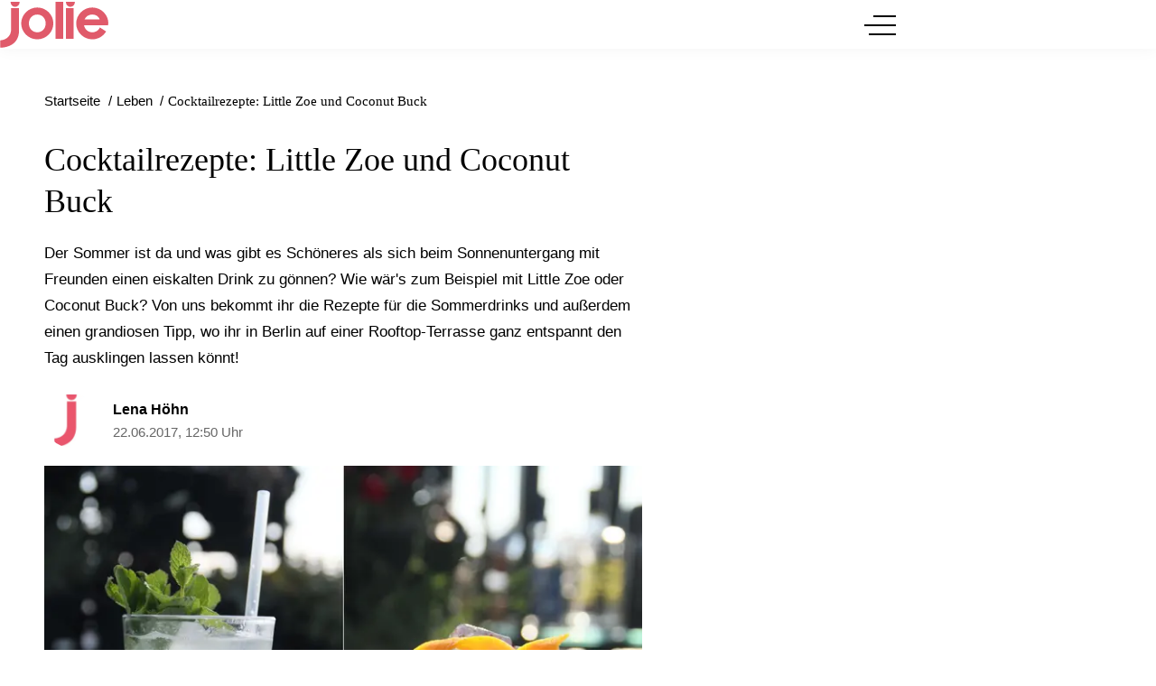

--- FILE ---
content_type: text/html; charset=UTF-8
request_url: https://www.jolie.de/leben/cocktailrezepte-little-zoe-und-coconut-buck-24073.html
body_size: 12091
content:
<!DOCTYPE html><html lang="de" dir="ltr" prefix="og: https://ogp.me/ns#"><head><title>Cocktailrezepte: Little Zoe und Coconut Buck</title><style>@font-face{font-display:optional;font-family:"Montserrat";font-style:normal;font-weight:400;src:url("/theme/fonts/montserrat-v25-latin-regular.woff2") format("woff2");}@font-face{font-display:optional;font-family:"Montserrat";font-style:italic;font-weight:400;src:url("/theme/fonts/montserrat-v25-latin-italic.woff2") format("woff2");}@font-face{font-display:optional;font-family:"Montserrat";font-style:normal;font-weight:500;src:url("/theme/fonts/montserrat-v25-latin-500.woff2") format("woff2");}@font-face{font-display:optional;font-family:"Montserrat";font-style:normal;font-weight:600;src:url("/theme/fonts/montserrat-v25-latin-600.woff2") format("woff2");}@font-face{font-display:optional;font-family:"Montserrat";font-style:normal;font-weight:700;src:url("/theme/fonts/montserrat-v25-latin-700.woff2") format("woff2");}@font-face{font-display:optional;font-family:"Lora";font-style:normal;font-weight:400;src:url("/theme/fonts/lora-v32-latin-regular.woff2") format("woff2");}@font-face{font-display:optional;font-family:"Lora";font-style:normal;font-weight:500;src:url("/theme/fonts/lora-v32-latin-500.woff2") format("woff2");}@font-face{font-display:optional;font-family:"Lora";font-style:normal;font-weight:600;src:url("/theme/fonts/lora-v32-latin-600.woff2") format("woff2");}@font-face{font-display:optional;font-family:"Lora";font-style:normal;font-weight:700;src:url("/theme/fonts/lora-v32-latin-700.woff2") format("woff2");}body{font-family:"Montserrat", sans-serif;}h1,h2,h3,h4,h5,h6{font-family:"Lora", serif;font-weight:500;}</style><link rel="stylesheet" media="all" href="/sites/default/files/css/css_TKpt64VkSFQg7L0XoCJkfL8BqR5eZNTua_u8kvIc98g.css?delta=0&amp;language=de&amp;theme=jolie&amp;include=eJxFy0EOgCAMAMEPEfok04YG0CINpRp_b_Sglz1MsmuXypClE0rYBBvNhdA-UhyYB2oxSMMVJf4SfVcnqVY4BbtscoPnDUfl0-BtbD258A0e9ygv" />
<link rel="stylesheet" media="all" href="/sites/default/files/css/css_eyn9Mfg1GEa102e2Ws_xvKjsBbaHEnl187WGIXe4NfE.css?delta=1&amp;language=de&amp;theme=jolie&amp;include=eJxFy0EOgCAMAMEPEfok04YG0CINpRp_b_Sglz1MsmuXypClE0rYBBvNhdA-UhyYB2oxSMMVJf4SfVcnqVY4BbtscoPnDUfl0-BtbD258A0e9ygv" />
<link rel="stylesheet" media="print" href="/sites/default/files/css/css_rgmJUmoxywmMNYF9-SbAE2tSf-ESOCvKR80kd-5psj0.css?delta=2&amp;language=de&amp;theme=jolie&amp;include=eJxFy0EOgCAMAMEPEfok04YG0CINpRp_b_Sglz1MsmuXypClE0rYBBvNhdA-UhyYB2oxSMMVJf4SfVcnqVY4BbtscoPnDUfl0-BtbD258A0e9ygv" />
<link rel="icon" type="image/png" href="/favicon-96x96.png" sizes="96x96" /><link rel="icon" type="image/svg+xml" href="/favicon.svg" /><link rel="shortcut icon" href="/favicon.ico" /><link rel="apple-touch-icon" sizes="180x180" href="/apple-touch-icon.png" /><meta name="apple-mobile-web-app-title" content="Jolie" /><link rel="manifest" href="/site.webmanifest" /><meta charset="utf-8" />
<link rel="preconnect" href="https://delivery.consentmanager.net" />
<link rel="preconnect" href="https://cdn.consentmanager.net" />
<link rel="preconnect" href="https://cp.jolie.de" />
<link rel="preconnect" href="https://a.bf-ad.net" />
<meta name="description" content="Wir verraten die Rezepte für die Cocktails Little Zoe oder Coconut Buck oder ihr besucht die G&amp;T Bar in Berlin und lasst sie euch dort eiskalt servieren!" />
<meta name="keywords" content="Cocktailrezepte, Little Zoe, Coconut Buck, Gin Tonic, Gin-Sorten, Rezepte, G&amp;T Bar, Berlin" />
<meta name="robots" content="index, follow, max-image-preview:large" />
<link rel="canonical" href="https://www.jolie.de/leben/cocktailrezepte-little-zoe-und-coconut-buck-24073.html" />
<meta property="og:site_name" content="Jolie" />
<meta property="og:type" content="article" />
<meta property="og:url" content="https://www.jolie.de/leben/cocktailrezepte-little-zoe-und-coconut-buck-24073.html" />
<meta property="og:title" content="Cocktailrezepte: Little Zoe und Coconut Buck" />
<meta property="og:description" content="Der Sommer ist da und was gibt es Schöneres als sich beim Sonnenuntergang mit Freunden einen eiskalten Drink zu gönnen? Wie wär&#039;s zum Beispiel mit Little Zoe oder Coconut Buck? Von uns bekommt ihr die Rezepte für die Sommerdrinks und außerdem einen grandiosen Tipp, wo ihr in Berlin auf einer Rooftop-Terrasse ganz entspannt den Tag ausklingen lassen könnt!" />
<meta property="og:image" content="https://www.jolie.de/images/16x9/images/2017/06/22/cocktails.jpg" />
<meta property="og:image:width" content="1920" />
<meta property="og:image:height" content="1080" />
<meta property="og:image:alt" content="Die Cocktails Little Zoe und Coconut Buck werden in der G&amp;T Bar des Hotel ZOE in Berlin eiskalt serviert" />
<meta property="og:updated_time" content="2017-06-22T10:50:00+02:00" />
<meta property="article:published_time" content="2017-06-22T12:50:00+02:00" />
<meta property="article:modified_time" content="2017-06-22T10:50:00+02:00" />
<meta property="fb:app_id" content="214593565764648" />
<meta name="twitter:card" content="summary_large_image" />
<meta name="twitter:site" content="@jolieonline" />
<meta name="twitter:description" content="Der Sommer ist da und was gibt es Schöneres als sich beim Sonnenuntergang mit Freunden einen eiskalten Drink zu gönnen? Wie wär&#039;s zum Beispiel mit Little Zoe oder Coconut Buck? Von uns bekommt ihr die Rezepte für die Sommerdrinks und außerdem einen grandiosen Tipp, wo ihr in Berlin auf einer Rooftop-Terrasse ganz entspannt den Tag ausklingen lassen könnt!" />
<meta name="twitter:image" content="https://www.jolie.de/images/16x9/images/2017/06/22/cocktails.jpg" />
<meta name="MobileOptimized" content="width" />
<meta name="HandheldFriendly" content="true" />
<meta name="viewport" content="width=device-width, initial-scale=1.0" />
<script type="text/javascript">function getDeviceType() {const width = document.documentElement.clientWidth;if (width < 768) {return 'smartphone';} else {return 'desktop';}}window._aeq = window._aeq || [];window._aeq.push(['setGlobalOptions',{'device':getDeviceType(),'layout':'article','category':'leben','contentId':'node-24073','keyword':'cocktails'}]);</script>
<script type="application/ld+json">{
    "@context": "https://schema.org",
    "@graph": [
        {
            "@type": "BreadcrumbList",
            "itemListElement": [
                {
                    "@type": "ListItem",
                    "position": 1,
                    "name": "Startseite",
                    "item": "https://www.jolie.de/"
                },
                {
                    "@type": "ListItem",
                    "position": 2,
                    "name": "Leben",
                    "item": "https://www.jolie.de/leben"
                },
                {
                    "@type": "ListItem",
                    "position": 3,
                    "name": "Cocktailrezepte: Little Zoe und Coconut Buck",
                    "item": "https://www.jolie.de/leben/cocktailrezepte-little-zoe-und-coconut-buck-24073.html"
                }
            ]
        },
        {
            "@id": "https://www.jolie.de/leben/cocktailrezepte-little-zoe-und-coconut-buck-24073.html",
            "@type": "NewsArticle",
            "about": [
                "Cocktails"
            ],
            "author": {
                "@type": "Person",
                "url": "https://www.jolie.de/redaktion/lena-hoehn",
                "@id": "https://www.jolie.de/redaktion/lena-hoehn#profile-page",
                "name": "Lena Höhn",
                "jobTitle": "Redakteur/in"
            },
            "dateModified": "2017-06-22T10:50:00+02:00",
            "datePublished": "2017-06-22T12:50:00+02:00",
            "description": "Der Sommer ist da und was gibt es Schöneres als sich beim Sonnenuntergang mit Freunden einen eiskalten Drink zu gönnen? Wie wär's zum Beispiel mit Little Zoe oder Coconut Buck? Von uns bekommt ihr die Rezepte für die Sommerdrinks und außerdem einen grandiosen Tipp, wo ihr in Berlin auf einer Rooftop-Terrasse ganz entspannt den Tag ausklingen lassen könnt!",
            "headline": "Cocktailrezepte: Little Zoe und Coconut Buck",
            "image": [
                {
                    "@type": "ImageObject",
                    "url": "https://www.jolie.de/images/16x9/images/2017/06/22/cocktails.jpg",
                    "width": "1920",
                    "height": "1080"
                },
                {
                    "@type": "ImageObject",
                    "url": "https://www.jolie.de/images/4x3/images/2017/06/22/cocktails.jpg",
                    "width": "1920",
                    "height": "1440"
                },
                {
                    "@type": "ImageObject",
                    "url": "https://www.jolie.de/images/1x1/images/2017/06/22/cocktails.jpg",
                    "width": "1920",
                    "height": "1920"
                },
                {
                    "url": "https://www.jolie.de/images/3x4/images/2017/06/22/cocktails.jpg",
                    "width": "1440",
                    "height": "1920",
                    "@type": "ImageObject"
                }
            ],
            "isAccessibleForFree": "True",
            "mainEntityOfPage": {
                "@type": "WebPage",
                "@id": "https://www.jolie.de/leben/cocktailrezepte-little-zoe-und-coconut-buck-24073.html#page",
                "url": "https://www.jolie.de/leben/cocktailrezepte-little-zoe-und-coconut-buck-24073.html",
                "name": "Cocktailrezepte: Little Zoe und Coconut Buck",
                "isPartOf": {
                    "@type": "WebSite",
                    "@id": "https://www.jolie.de/#website",
                    "url": "https://www.jolie.de",
                    "name": "Jolie",
                    "description": "jolie.de - Das Online-Magazin für trend- und selbstbewusste Frauen, die wissen, was sie wollen."
                }
            },
            "name": "Cocktailrezepte: Little Zoe und Coconut Buck",
            "publisher": {
                "@type": "NewsMediaOrganization",
                "@id": "https://www.jolie.de/#website",
                "image": "https://www.jolie.de/theme/images/logo-800x800.png",
                "logo": {
                    "@type": "ImageObject",
                    "url": "https://www.jolie.de/theme/images/logo-800x800.png",
                    "width": "800",
                    "height": "800"
                },
                "sameAs": [
                    "https://www.facebook.com/Jolie",
                    "https://www.instagram.com/jolie_magazin",
                    "https://www.pinterest.de/jolieonline",
                    "https://twitter.com/jolieonline?lang=de",
                    "https://de.wikipedia.org/wiki/Jolie_(Frauenzeitschrift)"
                ],
                "legalName": "Klambt-Verlag GmbH &amp; Co. KG",
                "foundingDate": "1843-01-01",
                "telephone": "+49 40 4118825-800",
                "email": "jolie-online@klambt.de",
                "address": {
                    "@type": "PostalAddress",
                    "streetAddress": "Gänsemarkt 21-23",
                    "addressLocality": "Hamburg",
                    "postalCode": "20354",
                    "addressCountry": "DE"
                },
                "contactPoint": {
                    "@type": "ContactPoint",
                    "contactType": "Subscription Service",
                    "telephone": "+49 541 80009249",
                    "email": "abo@jolie.de"
                },
                "numberOfEmployees": {
                    "@type": "QuantitativeValue",
                    "minValue": "500",
                    "maxValue": "750"
                },
                "brand": {
                    "@type": "Brand",
                    "name": "Jolie"
                }
            }
        }
    ]
}</script>
<link rel="icon" href="/themes/custom/klambt/jolie/favicon.ico" type="image/vnd.microsoft.icon" />
<script type="application/json" data-drupal-selector="drupal-settings-json">{"path":{"baseUrl":"\/","pathPrefix":"","currentPath":"node\/24073","currentPathIsAdmin":false,"isFront":false,"currentLanguage":"de"},"pluralDelimiter":"\u0003","suppressDeprecationErrors":true,"current_path_info":{"author":"lhoehn","term_name":"Leben","firstPublished":"2017-06-22","lastModified":"2017-06-22","loadType":"Initial-PI","pageType":"article","published":"2017-06-22","rootCategory":"Leben","tag":"Cocktails","node_id":"24073","url":"\/leben\/cocktailrezepte-little-zoe-und-coconut-buck-24073.html"},"klambtConsent":{"gtm_active":true,"gtm_id":"GTM-WX5DGDN","ads_active":true,"ads_bcn_url":"https:\/\/a.bf-ad.net\/adengine\/jolie\/adengine.js","cleverpush_active":true,"cleverpush_url":"https:\/\/static.cleverpush.com\/channel\/loader\/a7HnvJYqKtFATEmZQ.js","pinterest_active":false,"pinterest_id":"","outbrain_active":false,"outbrain_id":"","revive_active":true,"revive_url":"https:\/\/kia.klambt.services\/delivery\/asyncjs.php","revive_adserver_active":true,"revive_adserver_url":"https:\/\/kia.klambt.services\/delivery\/asyncjs.php","tiktok_active":false,"tiktok_id":null},"ajaxTrustedUrl":{"\/suche\/":true},"field_group":{"html_element":{"mode":"sidebarteaser","context":"view","settings":{"classes":"media media--size-1-1","show_empty_fields":false,"id":"","element":"div","show_label":false,"label_element":"h3","label_element_classes":"","attributes":"","effect":"none","speed":"fast"}}},"klambt_analytics":{"nid":"24073"},"user":{"uid":0,"permissionsHash":"6c9ef9ef7c99063a0ddbf9f172e610a8aa7507fefef8f0e79543843e86115a38"}}</script>
<script src="/sites/default/files/js/js_5OTLc6yAoPoylXXVmzOWVcnBJ5fmD89hceBkJMWTBM4.js?scope=header&amp;delta=0&amp;language=de&amp;theme=jolie&amp;include=eJxdjmsKwzAMgy9UyJGC4rqJ1zyG7RW606_b6GD9JdAnJNFDlbvHO7xE6csIdHWm26jCIdeRUKe1oiWPmDdWF-N2ZEMikh_pqLsLWXAFrdLzSRLsWvOxZFE0jsomT_4jfcx8HMkc4Q4q7zE7E8ZQKuErLxdpTtg"></script>
</head><body><script type="text/javascript" data-cmp-ab="1" src="https://cdn.consentmanager.net/delivery/js/semiautomatic.min.js" data-cmp-cdid="40dbb413017f6" data-cmp-host="delivery.consentmanager.net" data-cmp-cdn="cdn.consentmanager.net" data-cmp-codesrc="0"></script><div class="page "><!-- Header -->
    <header class="header header--fixed">
        <div class="header__container">
            <div class="container"><div class="header__logo"><a href="/" title="Startseite" rel="home" class="header__logo__link">jolie.de - Das Online-Magazin für trend- und selbstbewusste Frauen, die wissen, was sie wollen.</a></div><nav class="header__navigation" role="navigation"
         aria-labelledby="block-jolie-hauptnavigation-menu" id="block-jolie-hauptnavigation"><div class="visually-hidden" id="block-jolie-hauptnavigation-menu">Hauptnavigation</div><ul class="header__navigation__list"><li class="header__navigation__item"><a href="/beauty"  class="header__navigation__link">Beauty</a></li><li class="header__navigation__item"><a href="/frisuren"  class="header__navigation__link">Frisuren</a></li><li class="header__navigation__item"><a href="/mode"  class="header__navigation__link">Mode</a></li><li class="header__navigation__item"><a href="/liebe"  class="header__navigation__link">Liebe</a></li><li class="header__navigation__item"><a href="/stars"  class="header__navigation__link">Stars</a></li><li class="header__navigation__item"><a href="/leben"  class="header__navigation__link is-active">Leben</a></li><li class="header__navigation__item"><a href="/horoskope"  class="header__navigation__link">Horoskope</a></li></ul></nav><button class="button button__menu button__burger js-sidebar__trigger" type="button"><div class="button__menu__line"><div class="line"></div></div></button></div>
        </div>
    </header><div class="wrapper">
        <div class="wrapper__main">
            <section class="main-content">
                <div class="container"><div data-drupal-messages-fallback class="hidden"></div>
<div id="block-breadcrumbs"><nav role="navigation" class="breadcrumb">
        <ul class="breadcrumb__list"><li class="breadcrumb__list__item">
                            <a href="/">
                                <span>Startseite</span>
                            </a>
                        </li><li class="breadcrumb__list__item">
                            <a href="/leben">
                                <span>Leben</span>
                            </a>
                        </li><li class="breadcrumb__list__item">
                                <h1>Cocktailrezepte: Little Zoe und Coconut Buck</h1>
                            </li></ul>
    </nav></div><div class="grid">
                        <div class="grid__column  grid__column--main "><div id="block-jolie-content"><article class="node node--type-article node--view-mode-full ds-1col clearfix">

  

  <header  class="article__header">    
            <h2  class="article__header__headline">
                    Cocktailrezepte: Little Zoe und Coconut Buck

      
      </h2>
  

<p>Der Sommer ist da und was gibt es Schöneres als sich beim Sonnenuntergang mit Freunden einen eiskalten Drink zu gönnen? Wie wär&#039;s zum Beispiel mit Little Zoe oder Coconut Buck? Von uns bekommt ihr die Rezepte für die Sommerdrinks und außerdem einen grandiosen Tipp, wo ihr in Berlin auf einer Rooftop-Terrasse ganz entspannt den Tag ausklingen lassen könnt!</p>
</header><div  class="article__author"><div  class="article__author__image">            <a href="/redaktion/lena-hoehn" hreflang="de">    <img loading="lazy" src="https://www.jolie.de/images/1x1_256/default_images/apple-touch-icon.png" width="256" height="256" alt="Autorenprofil von lhoehn" />

</a>
    </div><div  class="article__author__text">       <strong >
        
            <a title="Benutzerprofil anzeigen." href="/redaktion/lena-hoehn">Lena Höhn</a>
      
  
    </strong>

    <div class="article__author__published">
        <a href="/archiv/2017/06/22">
                            22.06.2017, 12:50 Uhr
                    </a>
    </div></div></div><div  class="article__content">                <div class="paragraph paragraph--type--image format--landscape">
      <div>
              <div><figure class="media media--size-4-3"><div  class="media__image-wrapper"><picture><source srcset="/images/4x3_928/images/2017/06/22/cocktails.jpg 1x" media="screen and (min-width: 1370px)" width="928" height="696"/><source srcset="/images/4x3_688/images/2017/06/22/cocktails.jpg 1x" media="screen and (min-width: 1140px)" width="688" height="516"/><source srcset="/images/4x3_928/images/2017/06/22/cocktails.jpg 1x" media="screen and (min-width: 640px)" width="928" height="696"/><source srcset="/images/4x3_688/images/2017/06/22/cocktails.jpg 1x" media="screen and (min-width: 415px)" width="688" height="516"/><img loading="eager" class="media__image" fetchpriority="high" width="1920" height="1440" src="/images/4x3/images/2017/06/22/cocktails.jpg" alt="cocktails" title="cocktails" /></picture><span class="media__copyright">© PR</span></div><figcaption  class="media__caption"><span class="media__description"></span></figcaption></figure></div>
          </div>
  </div><kas class="define" type="placement" kas-provider="define" kas-id="article_top"><div id="define_article_top" class="define define_article_top"><script type="text/plain" data-cmp-vendor="s1022" class="cmplazyload" data-cmp-src="https://edge.conative.network/pubTag/by/pub=80/tag=jolie_de/current_version?width=%%WIDTH%%&height=300&gdpr=${GDPR}&gdpr_consent=${GDPR_CONSENT_440}"></script></div></kas><div class="paragraph paraTypeText">
                        <h2 id="124073_f3fc76_Drink_Coconut_Buck">Drink: Coconut Buck</h2><p>5cl Hoxton Gin</p>
            </div><k-bcn data-context="superbanner"></k-bcn><div class="paragraph paraTypeText">
                        <p>2 cl Holunderblüten Sirup</p>
            </div><!-- Klambt Advertisement Placement Block - Type: 
Array
(
    [placement_id] => bcn_special
)

--><div class="paragraph paraTypeText">
                        <p>3 cl frischer Limettensaft</p>
            </div><!-- Vendor disabled outstream --><div class="paragraph paraTypeText">
                        <p>Mit Soda aufgießen</p><h2 id="224073_9bbb24_Drink_Little_ZOE">Drink: Little ZOE</h2><p>5 cl Bombay Sapphire infusioniert mit frischen Himbeeren und Wildfruchtee</p>
            </div><k-bcn data-context="superbanner"></k-bcn><div class="paragraph paraTypeText">
                        <p>Aufgießen mit Fevertree Mediterranean Tonic</p>
            </div><div class="paragraph paraTypeText">
                        <p><a href="/leben/cocktail-rezepte">Noch mehr erfrischende Cocktail-Rezepte!</a></p>
            </div><div class="paragraph paragraph--type--image format--landscape">
      <div>
              <div><figure class="media media--size-4-3"><div  class="media__image-wrapper"><picture><source srcset="/images/4x3_928/images/2017/06/22/310135_1_hotel-zoe-dachterrasse-rooftop-terrace-1.jpg 1x" media="screen and (min-width: 1370px)" width="928" height="696"/><source srcset="/images/4x3_688/images/2017/06/22/310135_1_hotel-zoe-dachterrasse-rooftop-terrace-1.jpg 1x" media="screen and (min-width: 1140px)" width="688" height="516"/><source srcset="/images/4x3_928/images/2017/06/22/310135_1_hotel-zoe-dachterrasse-rooftop-terrace-1.jpg 1x" media="screen and (min-width: 640px)" width="928" height="696"/><source srcset="/images/4x3_688/images/2017/06/22/310135_1_hotel-zoe-dachterrasse-rooftop-terrace-1.jpg 1x" media="screen and (min-width: 415px)" width="688" height="516"/><img loading="lazy" class="media__image" width="1920" height="1440" src="/images/4x3/images/2017/06/22/310135_1_hotel-zoe-dachterrasse-rooftop-terrace-1.jpg" alt="Hotel-ZOE-Dachterrasse-Rooftop-Terrace-(1)" title="Hotel-ZOE-Dachterrasse-Rooftop-Terrace-(1)" /></picture></div><figcaption  class="media__caption"></figcaption></figure></div>
          </div>
  </div><div class="paragraph paraTypeText">
                        <p></p><h3>In der G&amp;T Bar des Hotel ZOE in Berlin könnt ihr die Drinks auf dem Rooftop genießen</h3><p>Ihr wollt die Drinks nicht selbst mixen, sondern euch lieber von einem Profi bedienen lassen? Kein Problem, in der G&amp;T Bar des Hotel ZOE in Berlin (zentral am Hackeschen Markt in der Großen Präsidentenstraße gelegen) bekommt ihr Cocktails eiskalt serviert. Wenn ihr wollt sogar auf der Rooftop-Terrasse im achten Stock mit einem grandiosen Ausblick auf die Stadt. Besonders Gin-Liebhaber kommen in der Bar voll auf ihre Kosten: Neben über 70 verschiedenen Gin-Sorten wird als Besonderheit mit Tee infusionierter Gin Tonic serviert. Und der Panoramablick ist einfach unschlagbar.</p>
            </div><div class="vgwort-hash"><img src="https://vg03.met.vgwort.de/na/7577c820a077470eac8c9558728ca556"></div></div>

</article>

</div><k-bcn data-context="below_content"></k-bcn><div><div class="js-view-dom-id-edaa9af0c996e3fdea1325aab2705ded441c7ca7d1571b5a414a8ea47d3c8698">
  
  
  

  
  
  

      <div class="article__tags section">
        <div class="section__title">Mehr zum Thema</div>
        <ul class="article__tags__list">
                            <li>
                    <a href="/thema/cocktails">Cocktails</a>
                </li>
                    </ul>
        <div class="article__tags__grid">
            <article class="teaser__item teaser__item--sidebarteaser ds-1col clearfix">

  

  <div  class="teaser__media"><div  class="media media--size-1-1"><a href="/leben/oster-rezept-2023-diese-3-spritzigen-cocktails-trinken-wir-ostern-213886.html"><picture><source srcset="/images/1x1_100/2023-03/oster-cocktail.jpg?h=de6ff658 1x" media="screen and (min-width: 0px)" width="100" height="100"/><img loading="lazy" class="media__image" width="100" height="100" src="/images/1x1_100/2023-03/oster-cocktail.jpg?h=de6ff658" alt="Roter Cocktail" title="Oster-Rezept 2023: Diese 3 spritzigen Cocktails trinken wir an Ostern" /></picture></a></div></div><div  class="teaser__caption"><div class="teaser__topline"><a href="/leben/oster-rezept-2023-diese-3-spritzigen-cocktails-trinken-wir-ostern-213886.html">So lecker!</a></div><div class="teaser__headline"><a href="/leben/oster-rezept-2023-diese-3-spritzigen-cocktails-trinken-wir-ostern-213886.html">Diese 3 spritzigen Cocktails trinken wir an Ostern</a></div></div>

</article>

<article class="teaser__item teaser__item--sidebarteaser ds-1col clearfix">

  

  <div  class="teaser__media"><div  class="media media--size-1-1"><a href="/leben/mocktails-5-leckere-rezepte-fuer-drinks-ohne-alkohol-214122.html"><picture><source srcset="/images/1x1_100/2023-04/mocktails.jpg?h=84f3c5d1 1x" media="screen and (min-width: 0px)" width="100" height="100"/><img loading="lazy" class="media__image" width="100" height="100" src="/images/1x1_100/2023-04/mocktails.jpg?h=84f3c5d1" alt="Mocktails" title="Mocktails" /></picture></a></div></div><div  class="teaser__caption"><div class="teaser__headline"><a href="/leben/mocktails-5-leckere-rezepte-fuer-drinks-ohne-alkohol-214122.html">Diese 5 leckeren Rezepte für Mocktails überzeugen ganz ohne Alkohol</a></div></div>

</article>

<article class="teaser__item teaser__item--sidebarteaser ds-1col clearfix">

  

  <div  class="teaser__media"><div  class="media media--size-1-1"><a href="/leben/goodbye-hangover-das-sind-die-4-besten-getraenke-gegen-kater-am-morgen-214058.html"><picture><source srcset="/images/1x1_100/2023-04/kater-getraenke.jpg?h=1aa96ee2 1x" media="screen and (min-width: 0px)" width="100" height="100"/><img loading="lazy" class="media__image" width="100" height="100" src="/images/1x1_100/2023-04/kater-getraenke.jpg?h=1aa96ee2" alt="Frau im Bett fasst sich an den Kopf" title="Goodbye Hangover! Das sind die besten Getränke gegen Kater am Morgen" /></picture></a></div></div><div  class="teaser__caption"><div class="teaser__headline"><a href="/leben/goodbye-hangover-das-sind-die-4-besten-getraenke-gegen-kater-am-morgen-214058.html">Goodbye Hangover! Das sind die 4 besten Getränke gegen Kater am Morgen</a></div></div>

</article>

<article class="teaser__item teaser__item--sidebarteaser ds-1col clearfix">

  

  <div  class="teaser__media"><div  class="media media--size-1-1"><a href="/leben/valentinstag-2023-5-rezepte-fuer-einen-valentinstags-cocktail-213096.html"><picture><source srcset="/images/1x1_100/2023-01/valentins-cocktail.jpg?h=42a7a832 1x" media="screen and (min-width: 0px)" width="100" height="100"/><img loading="lazy" class="media__image" width="100" height="100" src="/images/1x1_100/2023-01/valentins-cocktail.jpg?h=42a7a832" alt="Wein wird eingefüllt" title="Valentinstag 2023: 5 Rezepte für einen Valentinstags Cocktail" /></picture></a></div></div><div  class="teaser__caption"><div class="teaser__headline"><a href="/leben/valentinstag-2023-5-rezepte-fuer-einen-valentinstags-cocktail-213096.html">Betrunken vor Liebe! 5 leckere Rezepte für einen Valentinstags Cocktail</a></div></div>

</article>

<article class="teaser__item teaser__item--sidebarteaser ds-1col clearfix">

  

  <div  class="teaser__media"><div  class="media media--size-1-1"><a href="/leben/aperol-spritz-rezept-und-tipps-zum-beliebten-drink-212742.html"><picture><source srcset="/images/1x1_100/2022-12/aperol-spritz.jpg?h=96eafb6e 1x" media="screen and (min-width: 0px)" width="100" height="100"/><img loading="lazy" class="media__image" width="100" height="100" src="/images/1x1_100/2022-12/aperol-spritz.jpg?h=96eafb6e" alt="Aperol Spritz" title="Aperol Spritz: Schnelles Rezept und Tipps zum beliebten Drink " /></picture></a></div></div><div  class="teaser__caption"><div class="teaser__headline"><a href="/leben/aperol-spritz-rezept-und-tipps-zum-beliebten-drink-212742.html">Aperol Spritz: Schnelles Rezept und Tipps zum beliebten Drink</a></div></div>

</article>

<article class="teaser__item teaser__item--sidebarteaser ds-1col clearfix">

  

  <div  class="teaser__media"><div  class="media media--size-1-1"><a href="/leben/winter-cocktail-heisse-milch-mit-gin-und-zimt-waermt-dich-jetzt-von-innen-212505.html"><picture><source srcset="/images/1x1_100/2022-11/zimt-getraenk.jpg?h=4097b07f 1x" media="screen and (min-width: 0px)" width="100" height="100"/><img loading="lazy" class="media__image" width="100" height="100" src="/images/1x1_100/2022-11/zimt-getraenk.jpg?h=4097b07f" alt="Cocktails mit Zimt" title="Winter Cocktail: Heiße Milch-Gin mit Zimt wärmt dich jetzt von innen" /></picture></a></div></div><div  class="teaser__caption"><div class="teaser__headline"><a href="/leben/winter-cocktail-heisse-milch-mit-gin-und-zimt-waermt-dich-jetzt-von-innen-212505.html">Heiße Milch mit Gin und Zimt ist der leckerste Weihnachtscocktail</a></div></div>

</article>

        </div>
        <div class="article__tags__toggle" data-text-more="Mehr anzeigen" data-text-less="Weniger anzeigen">
            <div class="toggle__text">Mehr anzeigen</div>
            <div class="toggle__icon">
                <div class="toggle__icon__arrow"></div>
            </div>
        </div>
        <script>
            const toggleBtn = document.querySelector('.article__tags__toggle');
            const itemList = document.querySelector('.article__tags__grid');

            if (toggleBtn && itemList) {
                const items = itemList.querySelectorAll('.teaser__item');
                const lastThree = Array.from(items).slice(-3);
                const textSpan = toggleBtn.querySelector('.toggle__text');
                let isExpanded = false;

                lastThree.forEach(item => {
                    item.classList.add('hidden-xs');
                });

                toggleBtn.addEventListener('click', function () {
                    lastThree.forEach(item => {
                        item.classList.toggle('hidden-xs');
                    });

                    isExpanded = !isExpanded;
                    toggleBtn.classList.toggle('is-expanded', isExpanded);

                    if (textSpan) {
                        textSpan.textContent = isExpanded
                            ? toggleBtn.dataset.textLess
                            : toggleBtn.dataset.textMore;
                    }
                });
            }
        </script>
    </div>

    

  
  

  
  
</div>
</div>
<share-item item="https%3A%2F%2Fwww.jolie.de%2Fleben%2Fcocktailrezepte-little-zoe-und-coconut-buck-24073.html" title="Cocktailrezepte%3A%20Little%20Zoe%20und%20Coconut%20Buck" site="Jolie" type="article"></share-item><div class="OUTBRAIN" data-src="https://www.jolie.de/leben/cocktailrezepte-little-zoe-und-coconut-buck-24073.html" data-widget-id="AR_9"></div><script type="text/plain" data-cmp-vendor="s267" class="cmplazyload" >klambt.consent.cmd.push(function(){klambt.consent.addJS("https://widgets.outbrain.com/outbrain.js", "outbrain_js", false, true);});</script><div id="block-infoblock">    <div class="info_block" data-pagetype="article" data-nid="24073" data-term_id="" data-current_author="lhoehn" data-revision_author="lhoehn" data-field_published_first="2017-06-22" data-field_published="2017-06-22" data-changed="2017-06-22" data-current_term_name="Leben" data-current_root_term_name="Leben" data-tags="Cocktails" data-current_url="/leben/cocktailrezepte-little-zoe-und-coconut-buck-24073.html" > </div>
</div><div id="block-jolie-vgwortcounterid" style="width: 1px; height: 1px;">  <img src="//vg08.met.vgwort.de/na/vgzm.1205532-04-6405e385-87a5-42a9-beb7-496deb0c2e0f" height="1" width="1" alt=""/>
</div></div><aside class="grid__column grid__column--aside">
                                <div class="stayVisible"><k-bcn data-context="medium_rectangle_hp"></k-bcn><ins class="revive" data-revive-zoneid="25" data-revive-id="eb7b2769b1c216698466a0fa7dc1c760" data-revive-contentkeywords="nude_content" data-revive-adzone="_default" data-revive-articletype="node"></ins><div class="teaser__list teaser__list--sidebarteaser">
    <div class="section__title">Trends</div><article class="teaser__item teaser__item--sidebarteaser ds-1col clearfix">

  

  <div  class="teaser__media"><div  class="media media--size-1-1"><a href="/leben/oster-rezept-2023-diese-3-spritzigen-cocktails-trinken-wir-ostern-213886.html"><picture><source srcset="/images/1x1_100/2023-03/oster-cocktail.jpg?h=de6ff658 1x" media="screen and (min-width: 0px)" width="100" height="100"/><img loading="lazy" class="media__image" width="100" height="100" src="/images/1x1_100/2023-03/oster-cocktail.jpg?h=de6ff658" alt="Roter Cocktail" title="Oster-Rezept 2023: Diese 3 spritzigen Cocktails trinken wir an Ostern" /></picture></a></div></div><div  class="teaser__caption"><div class="teaser__topline"><a href="/leben/oster-rezept-2023-diese-3-spritzigen-cocktails-trinken-wir-ostern-213886.html">So lecker!</a></div><div class="teaser__headline"><a href="/leben/oster-rezept-2023-diese-3-spritzigen-cocktails-trinken-wir-ostern-213886.html">Diese 3 spritzigen Cocktails trinken wir an Ostern</a></div></div>

</article>

<article class="teaser__item teaser__item--sidebarteaser ds-1col clearfix">

  

  <div  class="teaser__media"><div  class="media media--size-1-1"><a href="/leben/mocktails-5-leckere-rezepte-fuer-drinks-ohne-alkohol-214122.html"><picture><source srcset="/images/1x1_100/2023-04/mocktails.jpg?h=84f3c5d1 1x" media="screen and (min-width: 0px)" width="100" height="100"/><img loading="lazy" class="media__image" width="100" height="100" src="/images/1x1_100/2023-04/mocktails.jpg?h=84f3c5d1" alt="Mocktails" title="Mocktails" /></picture></a></div></div><div  class="teaser__caption"><div class="teaser__headline"><a href="/leben/mocktails-5-leckere-rezepte-fuer-drinks-ohne-alkohol-214122.html">Diese 5 leckeren Rezepte für Mocktails überzeugen ganz ohne Alkohol</a></div></div>

</article>

<article class="teaser__item teaser__item--sidebarteaser ds-1col clearfix">

  

  <div  class="teaser__media"><div  class="media media--size-1-1"><a href="/leben/goodbye-hangover-das-sind-die-4-besten-getraenke-gegen-kater-am-morgen-214058.html"><picture><source srcset="/images/1x1_100/2023-04/kater-getraenke.jpg?h=1aa96ee2 1x" media="screen and (min-width: 0px)" width="100" height="100"/><img loading="lazy" class="media__image" width="100" height="100" src="/images/1x1_100/2023-04/kater-getraenke.jpg?h=1aa96ee2" alt="Frau im Bett fasst sich an den Kopf" title="Goodbye Hangover! Das sind die besten Getränke gegen Kater am Morgen" /></picture></a></div></div><div  class="teaser__caption"><div class="teaser__headline"><a href="/leben/goodbye-hangover-das-sind-die-4-besten-getraenke-gegen-kater-am-morgen-214058.html">Goodbye Hangover! Das sind die 4 besten Getränke gegen Kater am Morgen</a></div></div>

</article>

</div><k-bcn data-context="medium_rectangle"></k-bcn><div class="views-element-container" id="block-jolie-views-block-top-article-block-matomo-block-1"><div class="section__title">Top Artikel</div><div><div class="matomo-top-articles-block js-view-dom-id-0d43e50b58103f930ad400ff868a1f7d3e9745f67c15f62d1dfb10d4380c55d0">
  
  
  

  
  
  

  <div class="teaser__list teaser__list--sidebarteaser">
    <article class="teaser__item teaser__item--sidebarteaser ds-1col clearfix">

  

  <div  class="teaser__media"><div  class="media media--size-1-1"><a href="/horoskope/heute-kommt-der-supermond-diese-3-sternzeichen-beeinflusst-er-besonders-stark-218156.html"><picture><source srcset="/images/1x1_100/2024-10/vollmond.jpg?h=1543a8cc 1x" media="screen and (min-width: 0px)" width="100" height="100"/><img loading="lazy" class="media__image" width="100" height="100" src="/images/1x1_100/2024-10/vollmond.jpg?h=1543a8cc" alt="Vollmond" title="Vollmond" /></picture></a></div></div><div  class="teaser__caption"><div class="teaser__topline"><a href="/horoskope/heute-kommt-der-supermond-diese-3-sternzeichen-beeinflusst-er-besonders-stark-218156.html">Oktober-Vollmond</a></div><div class="teaser__headline"><a href="/horoskope/heute-kommt-der-supermond-diese-3-sternzeichen-beeinflusst-er-besonders-stark-218156.html">Diese 3 Sternzeichen beeinflusst der Supermond besonders stark</a></div></div>

</article>

<article class="teaser__item teaser__item--sidebarteaser ds-1col clearfix">

  

  <div  class="teaser__media"><div  class="media media--size-1-1"><a href="/horoskope/horoskop-5-gruende-warum-du-einen-wassermann-deinem-leben-brauchst-205929.html"><picture><source srcset="/images/1x1_100/2025-10/sternzeichen-astrologie-abendhimmel-freundinnen.png 1x" media="screen and (min-width: 0px)" width="100" height="100"/><img loading="lazy" class="media__image" width="100" height="100" src="/images/1x1_100/2025-10/sternzeichen-astrologie-abendhimmel-freundinnen.png" /></picture></a></div></div><div  class="teaser__caption"><div class="teaser__topline"><a href="/horoskope/horoskop-5-gruende-warum-du-einen-wassermann-deinem-leben-brauchst-205929.html">Horoskop</a></div><div class="teaser__headline"><a href="/horoskope/horoskop-5-gruende-warum-du-einen-wassermann-deinem-leben-brauchst-205929.html">5 Gründe, warum du einen Wassermann in deinem Leben brauchst</a></div></div>

</article>

<article class="teaser__item teaser__item--sidebarteaser ds-1col clearfix">

  

  <div  class="teaser__media"><div  class="media media--size-1-1"><a href="/horoskope/horoskop-heute-dein-tageshoroskop-am-23-januar-2026-218439.html"><picture><source srcset="/images/1x1_100/2026-01/tageshoroskop-2026-jolie.png?h=2a8ad62c 1x" media="screen and (min-width: 0px)" width="100" height="100"/><img loading="lazy" class="media__image" width="100" height="100" src="/images/1x1_100/2026-01/tageshoroskop-2026-jolie.png?h=2a8ad62c" alt="Sternenhimmel mit Mond" title="Was dein Sternzeichen heute erwartet? Das erfährst du in unserem Tageshoroskop!" /></picture></a></div></div><div  class="teaser__caption"><div class="teaser__topline"><a href="/horoskope/horoskop-heute-dein-tageshoroskop-am-23-januar-2026-218439.html">Horoskop heute</a></div><div class="teaser__headline"><a href="/horoskope/horoskop-heute-dein-tageshoroskop-am-23-januar-2026-218439.html">Dein Tageshoroskop am 23. Januar 2026</a></div></div>

</article>

<article class="teaser__item teaser__item--sidebarteaser ds-1col clearfix">

  

  <div  class="teaser__media"><div  class="media media--size-1-1"><a href="/stars/buelent-ceylan-privat-alle-infos-zu-seiner-frau-und-kindern-205887.html"><picture><source srcset="/images/1x1_100/2020-11/bulent-ceylan-privat.jpg 1x" media="screen and (min-width: 0px)" width="100" height="100"/><img loading="lazy" class="media__image" width="100" height="100" src="/images/1x1_100/2020-11/bulent-ceylan-privat.jpg" alt="Bülent Ceylan" title="Bülent Ceylan" /></picture></a></div></div><div  class="teaser__caption"><div class="teaser__topline"><a href="/stars/buelent-ceylan-privat-alle-infos-zu-seiner-frau-und-kindern-205887.html">Bülent Ceylan privat: Alle Infos zu seiner Frau und Kindern</a></div><div class="teaser__headline"><a href="/stars/buelent-ceylan-privat-alle-infos-zu-seiner-frau-und-kindern-205887.html">Bülent Ceylan privat: Alle Infos zu seiner Frau und Kindern</a></div></div>

</article>

<article class="teaser__item teaser__item--sidebarteaser ds-1col clearfix">

  

  <div  class="teaser__media"><div  class="media media--size-1-1"><a href="/gewinnspiele/gewinne-2-tickets-fuer-die-berlinale-ein-exklusives-beauty-paket-von-armani-218556.html"><picture><source srcset="/images/1x1_100/grazia/2026-01/option_8_1.jpg 1x" media="screen and (min-width: 0px)" width="100" height="100"/><img loading="lazy" class="media__image" width="100" height="100" src="/images/1x1_100/grazia/2026-01/option_8_1.jpg" alt="" /></picture></a></div></div><div  class="teaser__caption">      <div  class="teaser__adtype teaser__adtype--exklusiv">
        
            Promotion
      
  
    </div>

<div class="teaser__topline"><a href="/gewinnspiele/gewinne-2-tickets-fuer-die-berlinale-ein-exklusives-beauty-paket-von-armani-218556.html">Mach mit!</a></div><div class="teaser__headline"><a href="/gewinnspiele/gewinne-2-tickets-fuer-die-berlinale-ein-exklusives-beauty-paket-von-armani-218556.html">Gewinne 2 Tickets für die Berlinale &amp; ein exklusives Beauty-Paket von Armani</a></div></div>

</article>

</div>
    

  
  

  
  
</div>
</div>
</div></div>
                            </aside></div></div>
            </section><div class="infiniteScrollTrigger"></div>

            <!-- Footer -->
            <footer class="footer"><atf-ad-slot id="bcn_footer_1" atf-format="footer" atf-formatSize="4x4" atf-formatNote="special"></atf-ad-slot><nav class="overview_of_contents contents__nav container collapsed" role="navigation" aria-labelledby="block-overview-of-contents-menu" id="block-overview-of-contents">
            
        <div id="block-overview-of-contents-menu" class="section__title">Inhalte im Überblick</div>
    

                <ul class="contents__nav__list">                                        <li class="contents__nav__item">
                                <a href="/beauty" >Beauty</a><ul class="contents__nav__sublist">                                        <li class="contents__nav__subitem">
                                <a href="/beauty/haare-abmattieren-die-besten-toner-gegen-gelbstich-211785.html"  title="Haare abmattieren">Haare abmattieren</a></li>                                        <li class="contents__nav__subitem">
                                <a href="/beauty/hausmittel-gegen-hautausschlag-diese-mittel-helfen-sofort-206628.html"  title="Hautausschlag Hausmittel">Hautausschlag Hausmittel</a></li>                                        <li class="contents__nav__subitem">
                                <a href="/beauty/tattoo-folie-entfernen-das-ist-der-richtige-zeitpunkt-211078.html"  title="Tattoo Folie entfernen">Tattoo Folie entfernen</a></li>                                        <li class="contents__nav__subitem">
                                <a href="/beauty/creme-fuer-rosacea-die-besten-cremes-204609.html"  title="Rosacea Creme">Rosacea Creme</a></li>                                        <li class="contents__nav__subitem">
                                <a href="/beauty/abnehmen-im-gesicht-9-tipps-und-uebungen-457.html"  title="im Gesicht abnehmen">im Gesicht abnehmen</a></li>                                        <li class="contents__nav__subitem">
                                <a href="/beauty/welcher-stoffwechseltyp-bin-ich-197421.html"  title="Welcher Stoffwechseltyp bin ich?">Welcher Stoffwechseltyp bin ich?</a></li>                                        <li class="contents__nav__subitem">
                                <a href="/beauty/olaplex-no3-hair-perfector-richtige-anwendung-der-haarkur-207047.html"  title="Olaplex 3">Olaplex 3</a></li>                                        <li class="contents__nav__subitem">
                                <a href="/beauty/olaplex-welche-nummer-passt-zu-meinen-haaren-207036.html"  title="Olaplex welche Nummer">Olaplex welche Nummer</a></li></ul></li>                                        <li class="contents__nav__item">
                                <a href="/frisuren" >Frisuren</a><ul class="contents__nav__sublist">                                        <li class="contents__nav__subitem">
                                <a href="/frisuren/kurzhaarfrisuren-die-schoensten-schnitte-und-styles-fuer-stylische-frauen-2782.html"  title="Kurzhaarfrisuren">Kurzhaarfrisuren</a></li>                                        <li class="contents__nav__subitem">
                                <a href="/frisuren/frisuren-mit-pony-die-schoensten-looks-fuer-jede-gesichtsform-3634.html"  title="Pony Frisur">Pony Frisur</a></li>                                        <li class="contents__nav__subitem">
                                <a href="/frisuren/volumenwelle-alles-ueber-die-geheimwaffe-fuer-duennes-haar-28144.html"  title="Volumenwelle">Volumenwelle</a></li>                                        <li class="contents__nav__subitem">
                                <a href="/frisuren/frisuren-fuer-lange-gesichter-das-schmeichelt-dir-4903.html"  title="Frisur für langes Gesicht">Frisur für langes Gesicht</a></li>                                        <li class="contents__nav__subitem">
                                <a href="/frisuren/frisuren-mit-brille-die-schoensten-hairstyles-fuer-brillentraeger-206877.html"  title="Frisuren mit Brille">Frisuren mit Brille</a></li>                                        <li class="contents__nav__subitem">
                                <a href="/frisuren/frisuren-fuer-graue-haare-diese-haarschnitte-lassen-dich-juenger-wirken-199941.html"  title="Frisuren für graues Haar, die jünger wirken lassen">Frisuren für graues Haar, die jünger wirken lassen</a></li>                                        <li class="contents__nav__subitem">
                                <a href="/frisuren/lockenfoehn-die-besten-haartrockner-fuer-wunderschoene-locken-211837.html"  title="Föhn für Locken">Föhn für Locken</a></li>                                        <li class="contents__nav__subitem">
                                <a href="/frisuren/keratin-glaettung-kosten-tipps-produkte-14308.html"  title="Keratin Glättung">Keratin Glättung</a></li></ul></li>                                        <li class="contents__nav__item">
                                <a href="/mode" >Mode</a><ul class="contents__nav__sublist">                                        <li class="contents__nav__subitem">
                                <a href="/mode/gntm-damals-und-heute-was-wurde-aus-den-ehemaligen-kandidatinnen-2662.html"  title="Ehemalige GNTM Kandidatinnen heute">Ehemalige GNTM Kandidatinnen heute</a></li>                                        <li class="contents__nav__subitem">
                                <a href="/mode/batiken-die-einfachste-batik-anleitung-im-netz-1012.html"  title="Batiken Anleitung">Batiken Anleitung</a></li>                                        <li class="contents__nav__subitem">
                                <a href="/mode/bauchfrei-ab-diesem-alter-sind-wir-frauen-zu-alt-203652.html"  title="Bauchfrei mit 40">Bauchfrei mit 40</a></li>                                        <li class="contents__nav__subitem">
                                <a href="/mode/konfektionsgroesse-groessentabelle-und-messanleitung-14350.html"  title="Kleidergrößen">Kleidergrößen</a></li>                                        <li class="contents__nav__subitem">
                                <a href="/mode/ohrring-lifter-so-zaubert-das-gadget-schwere-ohrringe-leichter-29866.html"  title="Ohrring Lifter">Ohrring Lifter</a></li>                                        <li class="contents__nav__subitem">
                                <a href="/mode/die-besten-online-shops-fuer-mode-und-accessoires-493.html"  title="Die besten Online-Shops">Die besten Online-Shops</a></li>                                        <li class="contents__nav__subitem">
                                <a href="/mode/test-welches-brautkleid-passt-zu-mir-197439.html"  title="Welches Brautkleid passt zu mir?">Welches Brautkleid passt zu mir?</a></li></ul></li>                                        <li class="contents__nav__item">
                                <a href="/stars" >Stars</a><ul class="contents__nav__sublist">                                        <li class="contents__nav__subitem">
                                <a href="/stars/tim-maelzer-freundin-das-ist-ueber-das-liebesleben-des-kochs-bekannt-193657.html"  title="Tim Mälzers Ehefrau">Tim Mälzers Ehefrau</a></li>                                        <li class="contents__nav__subitem">
                                <a href="/stars/shirin-david-frueher-heute-der-optische-wandel-der-rapperin-204383.html"  title="Shirin David früher">Shirin David früher</a></li>                                        <li class="contents__nav__subitem">
                                <a href="/stars/die-ehrlich-brothers-privat-frauen-und-kinder-von-andreas-und-christian-ehrlich-206020.html"  title="Ehrlich Brothers">Ehrlich Brothers</a></li>                                        <li class="contents__nav__subitem">
                                <a href="/stars/olivia-jones-ungeschminkt-44710.html"  title="Olivia Jones ungeschminkt">Olivia Jones ungeschminkt</a></li>                                        <li class="contents__nav__subitem">
                                <a href="/stars/oliver-pocher-und-seine-ex-freundinnen-mit-diesen-frauen-war-der-comedian-liiert-205466.html"  title="Oliver Pochers Exfreundinnen">Oliver Pochers Exfreundinnen</a></li>                                        <li class="contents__nav__subitem">
                                <a href="/stars/dieter-bohlen-privat-alles-ueber-seine-kinder-frauen-und-tour-204174.html"  title="Dieter Bohlen Kinder">Dieter Bohlen Kinder</a></li>                                        <li class="contents__nav__subitem">
                                <a href="/stars/tic-tac-toe-was-wurde-aus-jazzy-lee-und-ricky-206617.html"  title="Tic Tac Toe heute">Tic Tac Toe heute</a></li>                                        <li class="contents__nav__subitem">
                                <a href="/stars/jan-koeppen-privat-ist-der-moderator-verheiratet-205059.html"  title="Jan Köppen">Jan Köppen</a></li></ul></li>                                        <li class="contents__nav__item">
                                <a href="/leben" >Leben</a><ul class="contents__nav__sublist">                                        <li class="contents__nav__subitem">
                                <a href="https://www.jolie.de/leben/positive-charaktereigenschaften-liste-von-bis-z-210373.html"  title="Positive Eigenschaften">Positive Eigenschaften</a></li>                                        <li class="contents__nav__subitem">
                                <a href="/leben/alkohol-mit-wenig-kalorien-diese-drinks-sind-kalorienarm-212768.html"  title="Alkohol mit wenig Kalorien">Alkohol mit wenig Kalorien</a></li>                                        <li class="contents__nav__subitem">
                                <a href="/leben/warzen-weg-drei-tagen-so-entfernst-du-die-wucherungen-213239.html"  title="Warzen weg in 3 Tagen">Warzen weg in 3 Tagen</a></li>                                        <li class="contents__nav__subitem">
                                <a href="/leben/duftkerzen-im-test-diese-duftkerzen-riechen-wirklich-206011.html"  title="Beste Duftkerzen">Beste Duftkerzen</a></li>                                        <li class="contents__nav__subitem">
                                <a href="/leben/welche-kostenlose-fitness-app-ist-die-beste-8-apps-fuer-zuhause-212841.html"  title="Kostenlose Fitness App">Kostenlose Fitness App</a></li>                                        <li class="contents__nav__subitem">
                                <a href="/leben/lustige-stadt-land-fluss-kategorien-75-ideen-214850.html"  title="Stadt Land Fluss Kategorien">Stadt Land Fluss Kategorien</a></li>                                        <li class="contents__nav__subitem">
                                <a href="/leben/vulnerable-narzissten-das-solltest-du-ueber-diese-art-von-narzissmus-wissen-209189.html"  title="Vulnerabler Narzissmus">Vulnerabler Narzissmus</a></li></ul></li></ul>
    </nav>
<div class="footer__row"><nav class="footer__navigation footer__navigation--imprint" role="navigation"
         aria-labelledby="block-footer-imprint-menu-menu" id="block-footer-imprint-menu"><ul><li><a href="https://abo.klambt.de/Jolie/Jahresabo?utm_source=website_jolie&amp;utm_medium=website_footer_burger&amp;utm_campaign=digital"  target="_blank" rel="noopener">ABO</a></li><li><a href="/magazin/das-neue-jolie-magazin-197865.html" >Magazin</a></li><li><a href="/datenschutz" >Datenschutz</a></li><li><a href="/kontakt.html" >Kontakt</a></li><li><a href="/impressum" >Impressum</a></li><li><a href="https://bcn.group/marken/national/titel/joliede/"  target="_blank" rel="noopener">Mediadaten</a></li><li><a href="https://www.klambt.de/de/joliede-479.html"  target="_blank" rel="noopener">Onlinewerbung</a></li><li><a href="/archiv"  title="Jolie Artikel Archiv">Artikel Archiv</a></li><li><a href="https://www.jolie.de/ueber-uns"  title="Über uns">Über uns</a></li></ul></nav></div><div class="footer__row"><div><ul class="navigation__list navigation--social__list" data-action="click" data-respond="socials"><li class="navigation__item navigation--social__item"><a class="navigation__link navigation--social__link" href="https://www.facebook.com/Jolie" target="_blank" rel="noopener" aria-label="Folgen Sie uns auf Facebook" data-network="facebook"><svg class="navigation__icon navigation--social__icon" viewBox="0 0 24 24" role="img"><use xlink:href="/themes/custom/klambt/klambt_base/images/icons/icons.svg#icon-facebook-simple" xmlns:xlink="http://www.w3.org/1999/xlink" /></svg></a></li><li class="navigation__item navigation--social__item"><a class="navigation__link navigation--social__link" href="https://www.instagram.com/jolie_magazin" target="_blank" rel="noopener" aria-label="Folgen Sie uns auf Instagram" data-network="instagram"><svg class="navigation__icon navigation--social__icon" viewBox="0 0 24 24" role="img"><use xlink:href="/themes/custom/klambt/klambt_base/images/icons/icons.svg#icon-instagram" xmlns:xlink="http://www.w3.org/1999/xlink" /></svg></a></li><li class="navigation__item navigation--social__item"><a class="navigation__link navigation--social__link" href="https://www.pinterest.de/jolieonline" target="_blank" rel="noopener" aria-label="Folgen Sie uns auf Pinterest" data-network="pinterest"><svg class="navigation__icon navigation--social__icon" viewBox="0 0 24 24" role="img"><use xlink:href="/themes/custom/klambt/klambt_base/images/icons/icons.svg#icon-pinterest-simple" xmlns:xlink="http://www.w3.org/1999/xlink" /></svg></a></li><li class="navigation__item navigation--social__item"><a class="navigation__link navigation--social__link" href="https://twitter.com/jolieonline?lang=de" target="_blank" rel="noopener" aria-label="Folgen Sie uns auf Twitter" data-network="twitter"><svg class="navigation__icon navigation--social__icon" viewBox="0 0 25 25" role="img"><use xlink:href="/themes/custom/klambt/klambt_base/images/icons/icons.svg#icon-twitter-mono" xmlns:xlink="http://www.w3.org/1999/xlink" /></svg></a></li></ul></div></div><div class="footer__row"  id="block-footer-copyright">© 2026 Klambt Verlag GmbH &amp; Co. KG</div></footer></div>
        <aside class="wrapper__aside"><div class="aside--skyscraper"><k-bcn data-context="skyscraper"></k-bcn></div></aside>

    </div>

    <!-- Sidebar menu -->
    <aside class="sidebar">  <div class="sidebar__container">
    <button class="button sidebar__button js-sidebar__trigger" type="button">
      <svg class="sidebar__button__icon sidebar__button__icon--cross" viewBox="0 0 30 30"
           xmlns="http://www.w3.org/2000/svg" xmlns:xlink="http://www.w3.org/1999/xlink">
        <polygon
                points="30 28.349 16.652 15.001 29.999 1.653 28.349 0 15 13.349 1.652 0.001 0 1.652 13.349 15 0.001 28.349 1.652 30 15 16.652 28.348 29.999 30 28.349"></polygon>
      </svg>
    </button>
    <div class="search-form search" data-drupal-selector="search-form" id="block-searchformblock"><div class="visually-hidden">Search form</div><form action="/suche/" method="post" id="search-form" accept-charset="UTF-8" class="search__form"><div class="js-form-item form-item js-form-type-textfield form-item-keywords js-form-item-keywords form-no-label">
        <input placeholder="Suche" class="klambt-search-keywords form-text required" data-auto-submit="1" data-drupal-selector="edit-keywords" type="text" id="edit-keywords" name="keywords" value="" size="60" maxlength="128" required="required" />
        </div>
<input autocomplete="off" data-drupal-selector="form-tytnndgqernmodiw3gku0n-jow-tqcy4naaxfoooqgu" type="hidden" name="form_build_id" value="form-TyTnndGqErnMODiW3GKu0N-Jow-tQcY4NAaXfoooqGU" /><input data-drupal-selector="edit-search-form" type="hidden" name="form_id" value="search_form" /><button class="search__button button" type="submit">
        <svg class="search__icon" xmlns="http://www.w3.org/2000/svg" viewBox="0 0 30 30">
            <path d="M3.8,16.2a9.5,9.5,0,1,1,15.52,2.95h0A9.5,9.5,0,0,1,3.8,16.2Zm16.38,5.94a12.42,12.42,0,1,1,2-2l7.47,7.46a1.4,1.4,0,0,1-.09,2,1.38,1.38,0,0,1-1.89,0Z"
                  fill-rule="evenodd"></path>
        </svg>
    </button>
</form></div><nav class="sidebar__navigation"  role="navigation" aria-labelledby="block-sidebarnavigation-menu" id="block-sidebarnavigation">
    <div class="visually-hidden" id="block-sidebarnavigation-menu">Sidebarnavigation</div>
                <ul class="sidebar__navigation__list" itemscope
            itemtype="http://www.schema.org/SiteNavigationElement">
                                                                
                <li class="sidebar__navigation__item" itemprop="name">
                                                            <a href="/beauty"  itemprop="url">Beauty</a>
                                    </li>
                                                                
                <li class="sidebar__navigation__item" itemprop="name">
                                                            <a href="/frisuren"  itemprop="url">Frisuren</a>
                                    </li>
                                                                
                <li class="sidebar__navigation__item" itemprop="name">
                                                            <a href="/mode"  itemprop="url">Mode</a>
                                    </li>
                                                                
                <li class="sidebar__navigation__item" itemprop="name">
                                                            <a href="/liebe"  itemprop="url">Liebe</a>
                                            <i class="sidebar__navigation__toggle js-sidebar__navigation__toggle"></i>
                                        <ul class="sidebar__navigation__sublist" itemscope
            itemtype="http://www.schema.org/SiteNavigationElement">
                                                                
                <li class="sidebar__navigation__subitem" itemprop="name">
                                                            <a href="/liebe/beziehung"  itemprop="url">Beziehung</a>
                                    </li>
                                                                
                <li class="sidebar__navigation__subitem" itemprop="name">
                                                            <a href="/liebe/dating"  itemprop="url">Dating</a>
                                    </li>
                                                                
                <li class="sidebar__navigation__subitem" itemprop="name">
                                                            <a href="/liebe/lust-leidenschaft"  itemprop="url">Lust &amp; Leidenschaft</a>
                                    </li>
                    </ul>
    
                                    </li>
                                                                
                <li class="sidebar__navigation__item" itemprop="name">
                                                            <a href="/stars"  itemprop="url">Stars</a>
                                    </li>
                                                                
                <li class="sidebar__navigation__item expanded" itemprop="name">
                                                            <a href="/leben"  class="is-active" itemprop="url">Leben</a>
                                            <i class="sidebar__navigation__toggle js-sidebar__navigation__toggle expanded"></i>
                                        <ul class="sidebar__navigation__sublist" itemscope
            itemtype="http://www.schema.org/SiteNavigationElement">
                                                                
                <li class="sidebar__navigation__subitem" itemprop="name">
                                                            <a href="/leben/haushalt"  itemprop="url">Haushalt</a>
                                    </li>
                    </ul>
    
                                    </li>
                                                                
                <li class="sidebar__navigation__item" itemprop="name">
                                                            <a href="https://www.jolie.de/thema/nachhaltigkeit"  itemprop="url">Nachhaltig leben</a>
                                    </li>
                                                                
                <li class="sidebar__navigation__item" itemprop="name">
                                                            <a href="/themen/uebersicht"  itemprop="url">Themen</a>
                                    </li>
                                                                
                <li class="sidebar__navigation__item" itemprop="name">
                                                            <a href="/psychotests"  itemprop="url">Psychotests</a>
                                    </li>
                                                                
                <li class="sidebar__navigation__item" itemprop="name">
                                                            <a href="https://www.jolie.de/horoskope"  itemprop="url">Horoskope</a>
                                    </li>
                                                                
                <li class="sidebar__navigation__item" itemprop="name">
                                                            <a href="/gewinnspiele"  itemprop="url">Gewinnspiele</a>
                                    </li>
                                                                
                <li class="sidebar__navigation__item" itemprop="name">
                                                            <a href="https://www.jolie.de/newsletter"  itemprop="url">Newsletter</a>
                                    </li>
                    </ul>
    

</nav><nav id="block-followus-sidebar" class="sidebar__navigation--followus-menu">
  
    
      
            <div><ul class="navigation__list navigation--social__list" data-action="click" data-respond="socials"><li class="navigation__item navigation--social__item"><a class="navigation__link navigation--social__link" href="https://www.facebook.com/Jolie" target="_blank" rel="noopener" aria-label="Folgen Sie uns auf Facebook" data-network="facebook"><svg class="navigation__icon navigation--social__icon" viewBox="0 0 24 24" role="img"><use xlink:href="/themes/custom/klambt/klambt_base/images/icons/icons.svg#icon-facebook-simple" xmlns:xlink="http://www.w3.org/1999/xlink" /></svg></a></li><li class="navigation__item navigation--social__item"><a class="navigation__link navigation--social__link" href="https://www.instagram.com/jolie_magazin" target="_blank" rel="noopener" aria-label="Folgen Sie uns auf Instagram" data-network="instagram"><svg class="navigation__icon navigation--social__icon" viewBox="0 0 24 24" role="img"><use xlink:href="/themes/custom/klambt/klambt_base/images/icons/icons.svg#icon-instagram" xmlns:xlink="http://www.w3.org/1999/xlink" /></svg></a></li><li class="navigation__item navigation--social__item"><a class="navigation__link navigation--social__link" href="https://www.pinterest.de/jolieonline" target="_blank" rel="noopener" aria-label="Folgen Sie uns auf Pinterest" data-network="pinterest"><svg class="navigation__icon navigation--social__icon" viewBox="0 0 24 24" role="img"><use xlink:href="/themes/custom/klambt/klambt_base/images/icons/icons.svg#icon-pinterest-simple" xmlns:xlink="http://www.w3.org/1999/xlink" /></svg></a></li><li class="navigation__item navigation--social__item"><a class="navigation__link navigation--social__link" href="https://twitter.com/jolieonline?lang=de" target="_blank" rel="noopener" aria-label="Folgen Sie uns auf Twitter" data-network="twitter"><svg class="navigation__icon navigation--social__icon" viewBox="0 0 25 25" role="img"><use xlink:href="/themes/custom/klambt/klambt_base/images/icons/icons.svg#icon-twitter-mono" xmlns:xlink="http://www.w3.org/1999/xlink" /></svg></a></li></ul></div>
      
  </nav>
<nav class="sidebar__navigation sidebar__navigation--imprint"  role="navigation" aria-labelledby="block-sidebar-imprint-menu-menu" id="block-sidebar-imprint-menu">
    <ul><li>
                                                <a href="https://abo.klambt.de/Jolie/Jahresabo?utm_source=website_jolie&amp;utm_medium=website_footer_burger&amp;utm_campaign=digital"  target="_blank" rel="noopener">ABO</a></li><li>
                                                <a href="/magazin/das-neue-jolie-magazin-197865.html" >Magazin</a></li><li>
                                                <a href="/datenschutz" >Datenschutz</a></li><li>
                                                <a href="/kontakt.html" >Kontakt</a></li><li>
                                                <a href="/impressum" >Impressum</a></li><li>
                                                <a href="https://bcn.group/marken/national/titel/joliede/"  target="_blank" rel="noopener">Mediadaten</a></li><li>
                                                <a href="https://www.klambt.de/de/joliede-479.html"  target="_blank" rel="noopener">Onlinewerbung</a></li><li>
                                                <a href="/archiv"  title="Jolie Artikel Archiv">Artikel Archiv</a></li><li>
                                                <a href="https://www.jolie.de/ueber-uns"  title="Über uns">Über uns</a></li></ul></nav>
  </div>
</aside>

</div>

<div class="site-overlay js-sidebar__trigger"></div><script src="/sites/default/files/js/js_mIw_76MwnK0Bvo4_HkYJgJfNXCHhhJOB69WmORHG4vs.js?scope=footer&amp;delta=0&amp;language=de&amp;theme=jolie&amp;include=eJxdjmsKwzAMgy9UyJGC4rqJ1zyG7RW606_b6GD9JdAnJNFDlbvHO7xE6csIdHWm26jCIdeRUKe1oiWPmDdWF-N2ZEMikh_pqLsLWXAFrdLzSRLsWvOxZFE0jsomT_4jfcx8HMkc4Q4q7zE7E8ZQKuErLxdpTtg"></script>
<k-bcn data-context="sticky_footer"></k-bcn>
<!-- Google Tag Manager (noscript) -->
<noscript><iframe src="https://www.googletagmanager.com/ns.html?id=GTM-WX5DGDN" height="0" width="0" style="display:none;visibility:hidden"></iframe></noscript>
<!-- End Google Tag Manager (noscript) -->
<body></html>